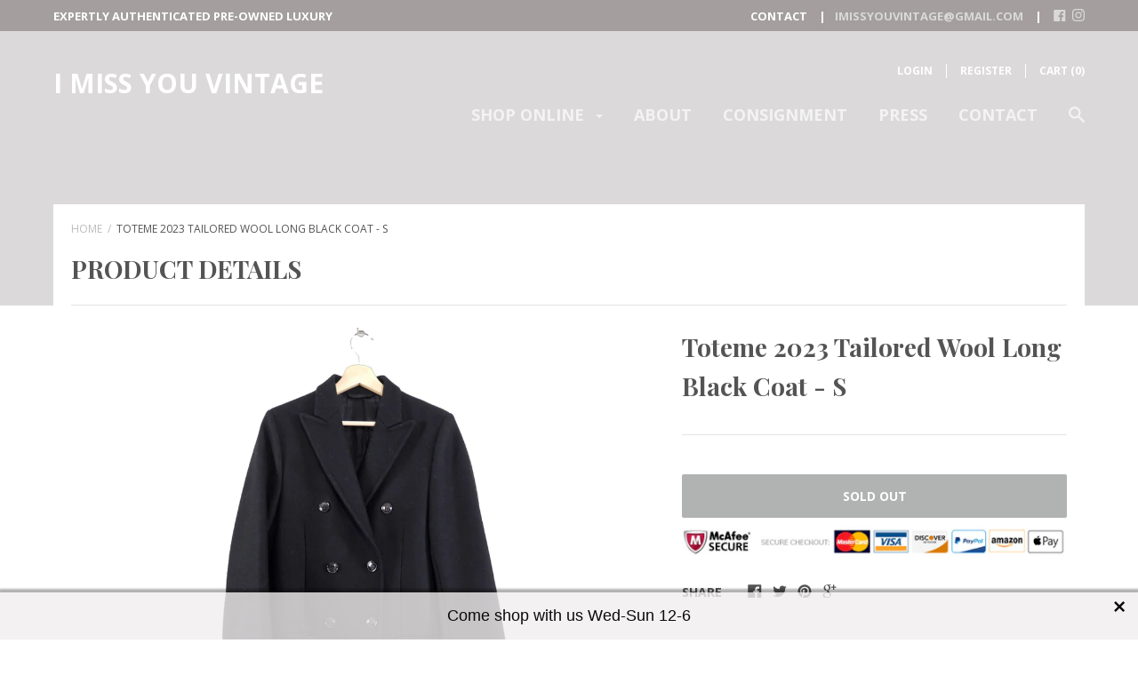

--- FILE ---
content_type: application/javascript; charset=utf-8
request_url: https://cdn.seguno.com/banners/12118034/banner.js?
body_size: 1117
content:
document.dispatchEvent(new CustomEvent('__seguno-BANNER-CONFIG', { detail: {"enabled":true,"displayScope":"all","backupCode":"CYBERMONDAY","position":"bottom","targetElement":null,"targetElementPosition":"top","zindex":100,"fontType":"system","fontFamily":"helvetica","background":"rgba(240, 238, 238, 0.8)","foreground":"rgba(12, 11, 11, 1)","size":"medium","countdownStart":0,"fixed":true,"closeType":"dismiss","dynamicEnabled":true,"pushBody":true,"displayProducts":true,"displayCountdown":true,"hideCountdown":false,"hideCountdown2":false,"hideCountdown3":false,"hideCountdown4":false,"hideCountdown5":false,"displayProductTitles":true,"countdownPosition":"right","countdownFontType":"system","countdownFontFamily":"helvetica","countdownBackground":"rgba(113, 210, 218, 1)","countdownForeground":"#ffffff","countdownDayLabel":"DAY","countdownHourLabel":"HR","countdownMinuteLabel":"MIN","countdownSecondLabel":"SEC","labelFixedAmount":"Get ${amount} off with code {code}","labelFixedAmountWithMinimum":"Get ${amount} off with code {code} with purchase of ${minimum} or more","labelFixedAmountWithMinimumRemaining":"Only ${remaining} until ${amount} off with code {code}","labelFixedAmountWithMinimumReached":"Nice work! Use code {code} to get ${amount} off at checkout","labelPercentage":"Get {amount}% off with code {code}","labelPercentageWithMinimum":"Get {amount}% off with code {code} with purchase of ${minimum} or more","labelPercentageWithMinimumRemaining":"Only ${remaining} until {amount}% off with code {code}","labelPercentageWithMinimumReached":"Nice work! Use code {code} to get {amount}% off at checkout","labelShipping":"Get Free Shipping with code {code}","labelShippingWithMinimum":"Get Free Shipping with code {code} with purchase of ${minimum} or more","labelShippingWithMinimumRemaining":"Only ${remaining} until Free Shipping with code {code}","labelShippingWithMinimumReached":"Nice work! Use code {code} to get Free Shipping at checkout","backupEnabled":true,"backupType":"custom","customLabel":"Come shop with us Wed-Sun 12-6 ","customStartsAt":null,"customEndsAt":null,"actionType":"link_banner","actionUrl":"https://imissyouvintage.com/pages/contact","actionLabel":"","actionBackground":"rgba(154, 164, 165, 1)","actionForeground":"#ffffff","actionNewTab":false,"actionSuccessMessage":"Thanks for subscribing","actionPlaceholder":"Email address","actionSubmitLabel":"Subscribe","actionTags":"newsletter,banner","actionName":"First name","actionNameVisible":false,"customLabel2":null,"actionType2":"none","actionUrl2":null,"actionLabel2":null,"actionNewTab2":false,"actionSuccessMessage2":null,"actionPlaceholder2":null,"actionSubmitLabel2":null,"actionTags2":"newsletter,banner","actionName2":null,"actionNameVisible2":false,"customLabel3":null,"actionType3":"none","actionUrl3":null,"actionLabel3":null,"actionNewTab3":false,"actionSuccessMessage3":null,"actionPlaceholder3":null,"actionSubmitLabel3":null,"actionTags3":"newsletter,banner","actionName3":null,"actionNameVisible3":false,"customLabel4":null,"actionType4":"none","actionUrl4":null,"actionLabel4":null,"actionNewTab4":false,"actionSuccessMessage4":null,"actionPlaceholder4":null,"actionSubmitLabel4":null,"actionTags4":"newsletter,banner","actionName4":null,"actionNameVisible4":false,"customLabel5":null,"actionType5":"none","actionUrl5":null,"actionLabel5":null,"actionNewTab5":false,"actionSuccessMessage5":null,"actionPlaceholder5":null,"actionSubmitLabel5":null,"actionTags5":"newsletter,banner","actionName5":null,"actionNameVisible5":false,"totalAnnouncements":1,"announcementTimer":3,"hideAnimation":true,"disableAutoApply":false,"customDisableAutoApply":false,"customFreeShippingMinimum":0.0,"customLabelFreeShippingWithMinimum":"Free shipping on orders over ${minimum}","customLabelFreeShippingWithMinimumRemaining":"Almost there! Only ${remaining} more to get free shipping.","customLabelFreeShippingWithMinimumReached":"Congrats! Your order qualifies for free shipping.","customLabelDiscount":"Get {amount}% off with code {code}","customLabelDiscountWithMinimum":"Get {amount}% off with code {code} with purchase of ${minimum} or more","customLabelDiscountWithMinimumRemaining":"Only ${remaining} until {amount}% off with code {code}","customLabelDiscountWithMinimumReached":"Nice work! Use code {code} to get {amount}% off at checkout","customLabelDiscountProgressValue":null,"customLabelDiscountProgressLabel":null,"customLabelDiscountProgressIcon":"none","customDisplayCountdown":false,"customDisplayProducts":true,"backupCodeMessageType":"dynamic","backupCode1":null,"backupCode2":null,"backupCode3":null,"backupCode4":null,"backupCode5":null,"totalTiers":0,"tierProgressEnabled":false,"tierProgressEvenSpacing":false,"tierProgressBarColor":"#d3d3d3","tierProgressColor":"#4682b4","tierProgressTierColor":"#ffffff","tierProgressIconColor":"#4682b4","tierProgressIconReachedColor":"#ffffff","customLabelDiscount1WithMinimumRemaining":null,"customLabelDiscount1WithMinimumReached":null,"customLabelDiscount1ProgressValue":null,"customLabelDiscount1ProgressLabel":null,"customLabelDiscount1ProgressIcon":"none","customLabelDiscount2WithMinimumRemaining":null,"customLabelDiscount2WithMinimumReached":null,"customLabelDiscount2ProgressValue":null,"customLabelDiscount2ProgressLabel":null,"customLabelDiscount2ProgressIcon":"none","customLabelDiscount3WithMinimumRemaining":null,"customLabelDiscount3WithMinimumReached":null,"customLabelDiscount3ProgressValue":null,"customLabelDiscount3ProgressLabel":null,"customLabelDiscount3ProgressIcon":"none","customLabelDiscount4WithMinimumRemaining":null,"customLabelDiscount4WithMinimumReached":null,"customLabelDiscount4ProgressValue":null,"customLabelDiscount4ProgressLabel":null,"customLabelDiscount4ProgressIcon":"none","customLabelDiscount5WithMinimumRemaining":null,"customLabelDiscount5WithMinimumReached":null,"customLabelDiscount5ProgressValue":null,"customLabelDiscount5ProgressLabel":null,"customLabelDiscount5ProgressIcon":"none"} }));